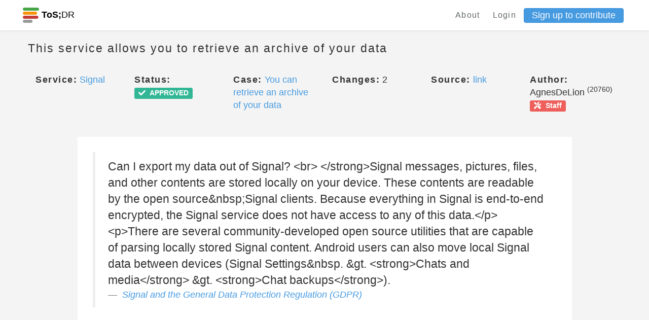

--- FILE ---
content_type: text/html; charset=utf-8
request_url: https://edit.tosdr.org/points/17271
body_size: 11726
content:
<!DOCTYPE html>
<html>
<head>
    <meta charset="UTF-8">
    <meta name="viewport" content="width=device-width, initial-scale=1, shrink-to-fit=no">
    <meta http-equiv="X-UA-Compatible" content="IE=edge,chrome=1">

    <!-- Facebook Open Graph data -->
    <meta property="og:title" content="Terms of Service; Didn&#39;t Read - Phoenix" />
    <meta property="og:type" content="website" />
    <meta property="og:url" content="https://edit.tosdr.org/points/17271" />
    <meta property="og:image" content="https://edit.tosdr.org/assets/logo-a7911331e22c7441f84e711d897db7c8cb39e12fd01feaffdf11b7f711e85429.png" />
    <meta property="og:description" content="I have read and understood the terms of service is the biggest lie on the Internet. We aim to fix that." />
    <meta property="og:site_name" content="Terms of Service; Didn&#39;t Read - Phoenix" />

    <!-- Twitter Card data -->
    <meta name="twitter:card" content="summary_large_image">
    <meta name="twitter:site" content="@tosdr">
    <meta name="twitter:title" content="Terms of Service; Didn&#39;t Read - Phoenix">
    <meta name="twitter:description" content="I have read and understood the terms of service is the biggest lie on the Internet. We aim to fix that.">
    <meta name="twitter:creator" content="@tosdr">
    <meta name="twitter:image:src" content="https://edit.tosdr.org/assets/logo-a7911331e22c7441f84e711d897db7c8cb39e12fd01feaffdf11b7f711e85429.png">

    <link rel="shortcut icon" type="image/x-icon" href="/assets/favicon-20b5c217fa439e0558be39c4e46770b4cfa2a4e2c7c8a485a12f65d57cefacc2.ico" />

        <title>Point 17271 (ToS;DR Phoenix)</title>


    <meta name="csrf-param" content="authenticity_token" />
<meta name="csrf-token" content="QPz8lIecdAs6lW9tsPexcBA/tVc3IszRA7AnhtTc/ynjpKP2lxPbrjv+sPDLtI3fDlq4yG29Y3BEdg2goZFnpA==" />
    <meta name="action-cable-url" content="/cable" />
    <link rel="stylesheet" media="all" href="/assets/application-29727722321a74c6cad9836d6d474003097e33ddae2bd30ad8bedfe15723a119.css" />
  </head>
  <body class="points show">
    <div class="navbar-tosdr navbar-fixed-top">
  <!-- Left Navigation -->
  <div class="navbar-tosdr-left">
    <!-- Logo -->
    <a class="navbar-tosdr-brand" href="/">
      <div class="navbar-tosdr-title">
        <img src="/assets/favicon-20b5c217fa439e0558be39c4e46770b4cfa2a4e2c7c8a485a12f65d57cefacc2.ico" />
        <strong>ToS;</strong>DR
      </div>
</a>


  </div>

  <!-- Right Navigation -->
  <div class="navbar-tosdr-right hidden-xs hidden-sm">
    <!-- Links -->
    <div class="navbar-tosdr-group">
      <div class="navbar-tosdr-item">
        <!-- todo make the data toggle when user is logged in -->
        <div class="dropdown">
          <a class="navbar-tosdr-item navbar-tosdr-link" href="/about">About</a>

            <a class="navbar-tosdr-item navbar-tosdr-link dropdown-toggle" id="navbar-tosdr-menu" href="/users/sign_in">Login</a>
            <a class="btn btn-primary btn-sm" href="/users/sign_up">Sign up to contribute</a>
        </div>
      </div>
    </div>
  </div>

  <!-- Dropdown list appearing on mobile only -->
  <div class="navbar-tosdr-item hidden-md hidden-lg">
    <div class="dropdown">
      <i class="fa fa-bars dropdown-toggle" data-toggle="dropdown"></i>
      <ul class="dropdown-menu dropdown-menu-right navbar-tosdr-dropdown-menu">
          <li><a class="navbar-tosdr-item navbar-tosdr-link" href="/about">About</a></li>
          <li><a class="navbar-tosdr-item navbar-tosdr-link dropdown-toggle" id="navbar-tosdr-menu" href="/users/sign_in">Login</a></li>
          <li><a class="navbar-tosdr-item navbar-tosdr-link dropdown-toggle" href="/users/sign_up">Sign up</a></li>
      </ul>
    </div>
  </div>
</div>

    

    <div class="container">
      <div class="row">
  <div class="col">
    <h4 class="lighter fl">This service allows you to retrieve an archive of your data</h4>
  </div>
  <div class="col text-right">
  </div>
</div>

<br>

<div class="row">
  <div class="col-sm-2">
    <span class="bolder">Service:</span> <a title="View this service" href="/services/528">Signal</a>
  </div>
  <div class="col-sm-2">
    <span class="bolder">Status:</span> <span class="label label-success"><i class="fas fa-check"></i><span class="fa5-text"> APPROVED</span></span>
  </div>
  <div class="col-sm-2">
      <span class="bolder">Case:</span> <a title="View this case" href="/cases/140">You can retrieve an archive of your data</a>
  </div>
  <div class="col-sm-2">
    <span class="bolder">Changes:</span> 2
  </div>
  <div class="col-sm-2">
    <span class="bolder">Source:</span> <a href=https://support.signal.org/hc/en-us/articles/360007059412>link</a>
  </div>
  <div class="col-sm-2">
    <span class="bolder">Author:</span> AgnesDeLion <sup>(20760)</sup> <a target="_blank" title="This user is a ToS;DR Team member" class="label label-danger" href="https://to.tosdr.org/about"><i class="fas fa-tools"></i><span class="fa5-text"> Staff</span></a>
  </div>
</div>

<br>
<br>

  <div class="row" style="margin-bottom: 1rem">
    <div class="col-sm-10 col-sm-offset-1 p30 bgw">
      <blockquote>
        Can I export my data out of Signal? &lt;br&gt;
&lt;/strong&gt;Signal messages, pictures, files, and other contents are stored locally on your device.
These contents are readable by the open source&amp;nbsp;Signal clients.
Because everything in Signal is end-to-end encrypted, the Signal service does not have access to any of this data.&lt;/p&gt;
&lt;p&gt;There are several community-developed open source utilities that are capable of parsing locally stored Signal content.
Android users can also move local Signal data between devices (Signal Settings&amp;nbsp.
&amp;gt.
&lt;strong&gt;Chats and media&lt;/strong&gt; &amp;gt.
&lt;strong&gt;Chat backups&lt;/strong&gt;).
        <footer>
          <cite><a href="/services/528/annotate#doc_248">Signal and the General Data Protection Regulation (GDPR)</a></cite>
        </footer>
      </blockquote>
    </div>
  </div>

<br>
<br>

  <div class="row">
  <div class="col-xs-12">
    <!-- card-inline-header -->
    <div class="card-inline card-inline-header">
      <div class="card-inline-item card-inline-comment">
        <b>Comments:</b>
      </div>
    </div>
    <!-- actual card-inline -->
      <div class="card-inline">
        <div class="card-inline-item">
          No comments found
        </div>
      </div>
  </div>
</div>


<br>
<br>


<div class="row">
  <div class="col-sm-12">
    <span class="bolder">We track editorial changes to analyses and updates to a point's status and display the previous versions here as part of an effort to promote transparency regarding our curation process.</span>
  </div>

</div>

<br>

<div class="panel-group" id="accordion">
  <div class="panel panel-default" id="panel2">
    <div class="panel-heading" id="panel-style">
      <div class="row">
        <div class="col-sm-4">
          <h5>
              <b>Version 2:</b> 2023-07-11 10:13:48 UTC by <a target="_blank" title="This user has deleted their account" class="label label-default" href="/users/edit"><i class="fas fa-user-times"></i><span class="fa5-text">Deleted</span></a> <a target="_blank" title="This user is a ToS;DR Team member" class="label label-danger" href="https://to.tosdr.org/about"><i class="fas fa-tools"></i><span class="fa5-text"> Staff</span></a>
          </h5>
        </div>
        <div class="col-sm-4">
          <h5>
            <a data-toggle="collapse" data-target="#collapse2"
              href="#collapse2" class="collapsed">
              Analysis updated
            </a>
          </h5>
        </div>
        <div class="col-sm-4 text-right">
          <a data-toggle="collapse" data-target="#collapse2"
              href="#collapse2" class="collapsed">
              <span class="glyphicon glyphicon-chevron-down" aria-hidden="true"></span>
          </a>
        </div>
    </div>
  </div>
    <div id="collapse2" class="panel-collapse collapse">
      <div class="panel-body">
        <div class="row">
          <div class="col-sm-6">
            <p><b>Previous Title:</b> No changes recorded</p>
            <p><b>Updated Title:</b> No changes recorded</p>
          </div>
          <div class="col-sm-6">
            <p><b>Previous Analysis:</b> No changes recorded</p>
            <p><b>Updated Analysis:</b> No changes recorded</p>
          </div>
          <div class="col-sm-6">
            <p><b>Previous Status:</b> No changes recorded</p>
            <p><b>Updated Status:</b> No changes recorded</p>
          </div>
        </div>
      </div>
    </div>
  </div>
  <div class="panel panel-default" id="panel3">
    <div class="panel-heading" id="panel-style">
      <div class="row">
        <div class="col-sm-4">
          <h5>
              <b>Version 1:</b> 2021-03-13 10:24:17 UTC by AgnesDeLion <sup>(20760)</sup> <a target="_blank" title="This user is a ToS;DR Team member" class="label label-danger" href="https://to.tosdr.org/about"><i class="fas fa-tools"></i><span class="fa5-text"> Staff</span></a>
          </h5>
        </div>
        <div class="col-sm-4">
          <h5>
            <a data-toggle="collapse" data-target="#collapse3"
              href="#collapse3" class="collapsed">
              Analysis created
            </a>
          </h5>
        </div>
        <div class="col-sm-4 text-right">
          <a data-toggle="collapse" data-target="#collapse3"
              href="#collapse3" class="collapsed">
              <span class="glyphicon glyphicon-chevron-down" aria-hidden="true"></span>
          </a>
        </div>
    </div>
  </div>
    <div id="collapse3" class="panel-collapse collapse">
      <div class="panel-body">
        <div class="row">
          <div class="col-sm-6">
            <p><b>Previous Title:</b> </p>
            <p><b>Updated Title:</b> This service allows you to retrieve an archive of your data</p>
          </div>
          <div class="col-sm-6">
            <p><b>Previous Analysis:</b> </p>
            <p><b>Updated Analysis:</b> Generated through the annotate view</p>
          </div>
          <div class="col-sm-6">
            <p><b>Previous Status:</b> </p>
            <p><b>Updated Status:</b> <span class="label label-info"><i class="fas fa-clock"></i><span class="fa5-text"> PENDING</span></span></p>
          </div>
        </div>
      </div>
    </div>
  </div>
</div>
</div>




    </div>
    <footer class="footer">
  <div class="footer-links hidden-xs">
    <a href="https://github.com/tosdr/phoenix">GitHub</a>
    <a href="https://twitter.com/tosdr">Twitter</a>
    <a href="https://github.com/tosdr/phoenix/wiki/API">API</a>
  </div>
  <div class="footer-links hidden-xs">
    <a href="/about">About</a>
    <a href="/about#contact">Contact</a>
    <a href="https://blog.tosdr.org">Blog</a>
    <a href="https://opencollective.com/tosdr">Donate</a>
    <a href="/about#tos">Terms of Service</a>
    <a href="https://github.com/tosdr/edit.tosdr.org">Version: Development</a>
  </div>


  <!-- Mobile Footer -->

  <div class="footer-links footer-mobile hidden-sm hidden-md hidden-lg">
      <a class="fa fa-github fa-lg" href="#"></a>
      <a class="fa fa-twitter fa-lg" href="#"></a>
      <a href="https://github.com/tosdr/phoenix/wiki/API">API</a>
      <a href="mailto:team at tosdr org">Contact</a>
      <a href="https://blog.tosdr.org">Blog</a>
      <a href="https://opencollective.com/tosdr">Donate</a>
      <a href="/about#tos">ToS</a>
  </div>
</footer>

    <script src="/assets/application-56dfc40fe1aa503e5c11aba1b942f4404af924bf56d5c786ddd9dea658d05bba.js"></script>
    <script src="https://rksyl9kf1wtg.statuspage.io/embed/script.js"></script>
    <script type="text/javascript" src="https://tosdr.atlassian.net/s/d41d8cd98f00b204e9800998ecf8427e-T/sb53l8/b/24/bc54840da492f9ca037209037ef0522a/_/download/batch/com.atlassian.jira.collector.plugin.jira-issue-collector-plugin:issuecollector/com.atlassian.jira.collector.plugin.jira-issue-collector-plugin:issuecollector.js?locale=en-US&collectorId=a3477685"></script>
  </body>
</html>
